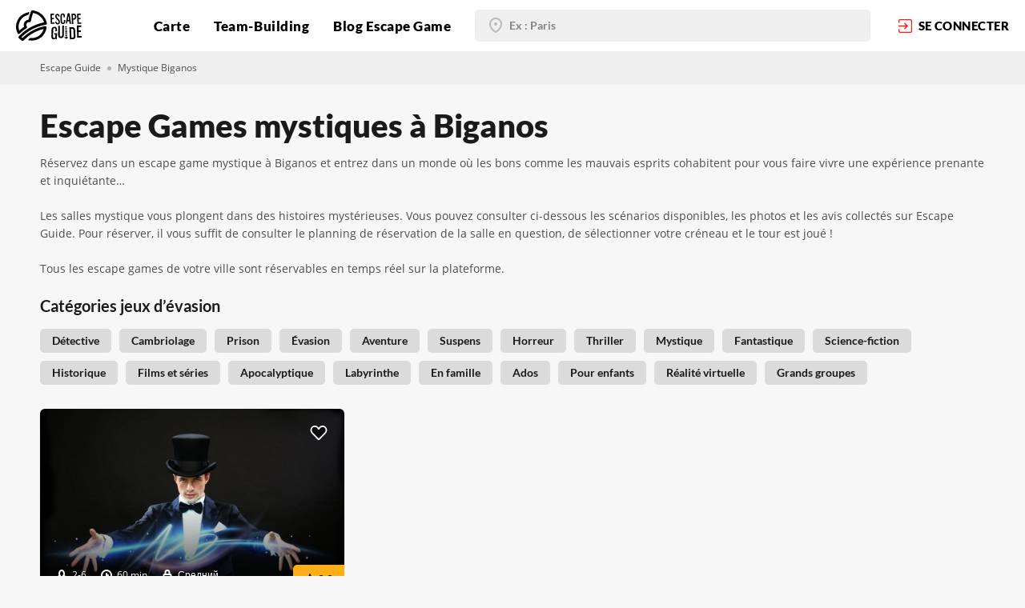

--- FILE ---
content_type: text/html; charset=UTF-8
request_url: https://escapeguide.com/quests-categories/mystique/biganos
body_size: 8487
content:
<!DOCTYPE html>
<html lang="fr">
<head>
    <meta charset="UTF-8">

    
<title>Escape Games mystiques à Biganos - Escape Guide | Réservation, Photos, Avis</title>
<meta name="title" content="Escape Games mystiques à Biganos - Escape Guide | Réservation, Photos, Avis">
<meta name="description" content="">
<meta name="keywords" content="">
<link rel="canonical" href="https://escapeguide.com/quests-categories/mystique/biganos">
<meta name="robots" content="index, follow">

<meta name="google-site-verification" content="hbbELkA-GeXaCFmH0SP_qAfgYqlIie76k8OP40vCMVg" />
<meta name="cmsmagazine" content="c69d202ad749ed638f1d677bb11f1583" />


<meta property="og:title" content="Tous les escape games mystiques à Biganos | Réservations, infos, avis sur Escape Guide">
<meta property="og:description" content="Armez vous de courage et affrontez les esprits qui hantent les escape games mystiques à Biganos. Retrouvez tous les escape games mystiques disponibles à la réservation sur Escape Guide. Infos, photos et réservations en temps réel.">
<meta property="og:site_name" content="Escape Guide">
<meta property="og:url" content="https://escapeguide.com/quests-categories/mystique/biganos">

<meta property="og:type" content="page">
    <meta property="og:image" content="https://escapeguide.com/storage/app/media/OG-images-site/escape_games_mystiques_nice_paris_toulouse_marseille_lyon_montpellier.jpg">
<meta property="og:image:width" content="1200">
<meta property="og:image:height" content="1200">


<meta name="twitter:description" content="Armez vous de courage et affrontez les esprits qui hantent les escape games mystiques à Biganos. Retrouvez tous les escape games mystiques disponibles à la réservation sur Escape Guide. Infos, photos et réservations en temps réel.">
<meta name="twitter:title" content="Tous les escape games mystiques à Biganos | Réservations, infos, avis sur Escape Guide">

    <meta property="twitter:image" content="https://escapeguide.com/storage/app/media/OG-images-site/escape_games_mystiques_nice_paris_toulouse_marseille_lyon_montpellier.jpg">


    <meta name="viewport"
          content="width=device-width, user-scalable=no, initial-scale=1.0, maximum-scale=1.0, minimum-scale=1.0">
    <meta http-equiv="X-UA-Compatible" content="ie=edge">
    
    <!-- Google Fonts -->
        <!-- /Google Fonts -->

    <!-- Font-awesome 4.7 -->
        <!-- /Font-awesome 4.7 -->

    <!-- Icons and favicons -->
    <link rel="icon" href="https://escapeguide.com/themes/escapeguide_main/assets/img/favicon.ico" type="image/x-icon">
        <!-- /Icons and favicons -->

    <!-- Common styles -->
    <link href="https://escapeguide.com/themes/escapeguide_main/assets/dist/css/vendor.css?id=fa5e5fa68fc6437d1cda" rel="stylesheet">
    <link href="https://escapeguide.com/themes/escapeguide_main/assets/dist/css/app.css?id=348ded69c322dcfa9ab8" rel="stylesheet">
    <!-- /Common styles -->

    <!-- Added styles -->
        <!-- /Added styles -->

    <!-- Extra head scripts -->
    <meta name="yandex-verification" content="4247d47e54c653ae" />
<!-- Global site tag (gtag.js) - Google Analytics -->
<script async src="https://www.googletagmanager.com/gtag/js?id=UA-137175370-1"></script>
<script>
  window.dataLayer = window.dataLayer || [];
  function gtag(){dataLayer.push(arguments);}
  gtag('js', new Date());

  gtag('config', 'UA-137175370-1');
</script>
<!-- Yandex.Metrika counter -->
<script>
   (function(m,e,t,r,i,k,a){m[i]=m[i]||function(){(m[i].a=m[i].a||[]).push(arguments)};
   m[i].l=1*new Date();k=e.createElement(t),a=e.getElementsByTagName(t)[0],k.async=1,k.src=r,a.parentNode.insertBefore(k,a)})
   (window, document, "script", "https://mc.yandex.ru/metrika/tag.js", "ym");

   ym(53015737, "init", {
        clickmap:true,
        trackLinks:true,
        accurateTrackBounce:true,
        webvisor:true
   });
</script>
<!-- /Yandex.Metrika counter -->

<!-- Facebook Pixel Code -->
<script>
!function (f, b, e, v, n, t, s) {
    if (f.fbq) return;
    n = f.fbq = function () {
        n.callMethod ?

            n.callMethod.apply(n, arguments) : n.queue.push(arguments)
    };

    if (!f._fbq) f._fbq = n;
    n.push = n;
    n.loaded = !0;
    n.version = '2.0';

    n.queue = [];
    t = b.createElement(e);
    t.async = !0;

    t.src = v;
    s = b.getElementsByTagName(e)[0];

    s.parentNode.insertBefore(t, s)
}(window, document, 'script', 'https://connect.facebook.net/en_US/fbevents.js');

fbq('init', '718486425264697');

fbq('track', 'PageView');
</script>
<noscript><img height="1" width="1" src="https://www.facebook.com/tr?id=718486425264697&ev=PageView&noscript=1"/></noscript>
<!-- End Facebook Pixel Code -->
    <script src="https://js.stripe.com/v3/"></script>
    <script>var stripe = Stripe('pk_live_fge0LhqszvAMUxVg8EpQIRmB00W4d5wpU9');</script>
    <!-- /Extra head scripts -->
</head>
<body class=" page-quests-category-in-city">
        
    
    <!-- Header -->
    <header class="header lg:justify-between">
        <!-- Navigation -->
        <a href="https://escapeguide.com" class="header-logo" title="Escape Guide | Escape game Nice - Marseille - Montpelier - Lyon - Paris - Bordeaux  ">
    <svg class="header-logo__icon">
        <use xlink:href="/themes/escapeguide_main/assets/img/sprite.svg#logo"></use>
    </svg>
</a>
<ul class="header-menu">
    <div class="header-menu-mobile">
        <svg class="header-menu-mobile__icon header-mobile-burger">
            <use xlink:href="/themes/escapeguide_main/assets/img/sprite.svg#burger"></use>
        </svg>
        <svg class="header-menu-mobile__icon hidden header-mobile-close">
            <use xlink:href="/themes/escapeguide_main/assets/img/sprite.svg#close"></use>
        </svg>
    </div>
                                                                                <li>
    <a  href="https://escapeguide.com/trouver-escape-game-france" title="Trouver un escape game en France | Chercher un escape games en France - jeux d&#039;évasion France">
                Carte
            </a>
</li>

                                                                                    <li>
    <a  href="https://escapeguide.com/escape-games-entreprise" title="Escape games pour entreprise | Jeux d&#039;évasion pour société - Escape game entreprise en France">
                Team-Building
            </a>
</li>

                                                                                    <li>
    <a  href="https://escapeguide.com/blog-escape-game-france" title="Actualités escape games en France | Blog {portal_name} jeux d&#039;évasion grandeur nature en France">
                Blog Escape Game
            </a>
</li>

                                        </ul>
<div class="header-mobile-menu">
    <div class="header-mobile-menu-wrap">
                    <form action="/search" method="get" class="">
    <div class="input input-filled">
    <svg class="input-icon">
        <use xlink:href="/themes/escapeguide_main/assets/img/sprite.svg#black-marker"></use>
    </svg>
    <input type="text" name="address" class="location-autocomplete-input" placeholder="Ex : Paris" value="" data-auto-submit="true">
</div>
<input type="hidden" class="location-autocomplete" name="locality" value="">
<input type="hidden" class="location-autocomplete" name="lat" value="">
<input type="hidden" class="location-autocomplete" name="lng" value=""></form>                <div class="header-mobile-menu-wrapper">
            <div class="header-mobile-menu__head">
                            </div>
            <div class="header-mobile-menu__middle">
                <ul>
                                                                                                                                                                                                <li>
    <a  href="https://escapeguide.com/trouver-escape-game-france" title="Trouver un escape game en France | Chercher un escape games en France - jeux d&#039;évasion France">
                Carte
            </a>
</li>

                                                                                                                                                                                    <li>
    <a  href="https://escapeguide.com/escape-games-entreprise" title="Escape games pour entreprise | Jeux d&#039;évasion pour société - Escape game entreprise en France">
                Team-Building
            </a>
</li>

                                                                                                                                                                                    <li>
    <a  href="https://escapeguide.com/blog-escape-game-france" title="Actualités escape games en France | Blog {portal_name} jeux d&#039;évasion grandeur nature en France">
                Blog Escape Game
            </a>
</li>

                                                                                                                        </ul>
            </div>
            <div class="header-mobile-menu__footer">
                            </div>
            <div class="header-mobile-menu-links">
                            </div>
        </div>
    </div>
</div>
    <form action="/search" method="get" class="header-autocomplete-form lg:hidden">
    <div class="input input-filled">
    <svg class="input-icon">
        <use xlink:href="/themes/escapeguide_main/assets/img/sprite.svg#black-marker"></use>
    </svg>
    <input type="text" name="address" class="location-autocomplete-input" placeholder="Ex : Paris" value="" data-auto-submit="true">
</div>
<input type="hidden" class="location-autocomplete" name="locality" value="">
<input type="hidden" class="location-autocomplete" name="lat" value="">
<input type="hidden" class="location-autocomplete" name="lng" value=""></form>    <a data-fancybox data-src="#login-form" href="javascript:;" class="header-login">
        <svg class="header-login__icon">
            <use xlink:href="/themes/escapeguide_main/assets/img/sprite.svg#enter"></use>
        </svg>
        <span class="xl:hidden">se connecter</span>
    </a>
    </header>

    <!-- Content -->
    <main id="layout-content" class="">
        
<div class="breadcrumbs">
    <div class="container">
        <a href="https://escapeguide.com">Escape Guide</a>
        <span class="delimeter"></span>
                                    <a>Mystique Biganos</a>
                        </div>
</div>
<div class="container pt-30 ssm:pt-20 mb-20">
    <h1 class="heading heading-lg static-welcome__heading mb-15">Escape Games mystiques à Biganos</h1>
    <p>Réservez dans un escape game mystique à Biganos et entrez dans un monde où les bons comme les mauvais esprits cohabitent pour vous faire vivre une expérience prenante et inquiétante…
	<br>
	<br>Les salles mystique vous plongent dans des histoires mystérieuses. Vous pouvez consulter ci-dessous les scénarios disponibles, les photos et les avis collectés sur Escape Guide. Pour réserver, il vous suffit de consulter le planning de réservation de la salle en question, de sélectionner votre créneau et le tour est joué !
	<br>
	<br>Tous les escape games de votre ville sont réservables en temps réel sur la plateforme.</p>
</div>

<section class=" pb-40 ssm:pb-25 xs:pb-15">
    <div class="container">
                <div id="categories" class="">
    <div class="heading heading-sm  mb-14 font-700">Catégories jeux d’évasion</div>
    <div class="pins-line mb-20">
                                                                        <a href="https://escapeguide.com/search?category=10183&amp;lat=44.64211&amp;lng=-0.97662&amp;locality=Biganos&amp;address=Biganos"
               class="cat-pin cat-pin-gray bg-gray-db hover:bg-red hover:text-white text-black-semi font-600 " title="Escape Games détective à Biganos - Escape Guide | Réservation, Photos, Avis">
                Détective
            </a>
                                                                        <a href="https://escapeguide.com/search?category=10136&amp;lat=44.64211&amp;lng=-0.97662&amp;locality=Biganos&amp;address=Biganos"
               class="cat-pin cat-pin-gray bg-gray-db hover:bg-red hover:text-white text-black-semi font-600 " title="Escape Games cambriolage à Biganos - Escape Guide | Réservation, Photos, Avis">
                Cambriolage
            </a>
                                                                        <a href="https://escapeguide.com/search?category=10176&amp;lat=44.64211&amp;lng=-0.97662&amp;locality=Biganos&amp;address=Biganos"
               class="cat-pin cat-pin-gray bg-gray-db hover:bg-red hover:text-white text-black-semi font-600 " title="Escape Games en prison à Biganos - Escape Guide | Réservation, Photos, Avis">
                Prison
            </a>
                                                                        <a href="https://escapeguide.com/search?category=10202&amp;lat=44.64211&amp;lng=-0.97662&amp;locality=Biganos&amp;address=Biganos"
               class="cat-pin cat-pin-gray bg-gray-db hover:bg-red hover:text-white text-black-semi font-600 " title="Escape Games &quot;évasion&quot; à Biganos - Escape Guide | Réservation, Photos, Avis">
                Évasion
            </a>
                                                                        <a href="https://escapeguide.com/search?category=10201&amp;lat=44.64211&amp;lng=-0.97662&amp;locality=Biganos&amp;address=Biganos"
               class="cat-pin cat-pin-gray bg-gray-db hover:bg-red hover:text-white text-black-semi font-600 " title="Escape Games &quot;aventure&quot; à Biganos - Escape Guide | Réservation, Photos, Avis">
                Aventure
            </a>
                                                                        <a href="https://escapeguide.com/search?category=10203&amp;lat=44.64211&amp;lng=-0.97662&amp;locality=Biganos&amp;address=Biganos"
               class="cat-pin cat-pin-gray bg-gray-db hover:bg-red hover:text-white text-black-semi font-600 " title="Escape Games à suspens à Biganos - Escape Guide | Réservation, Photos, Avis">
                Suspens
            </a>
                                                                        <a href="https://escapeguide.com/search?category=10180&amp;lat=44.64211&amp;lng=-0.97662&amp;locality=Biganos&amp;address=Biganos"
               class="cat-pin cat-pin-gray bg-gray-db hover:bg-red hover:text-white text-black-semi font-600 " title="Escape Games horreur à Biganos - Escape Guide | Réservation, Photos, Avis">
                Horreur
            </a>
                                                                        <a href="https://escapeguide.com/search?category=10181&amp;lat=44.64211&amp;lng=-0.97662&amp;locality=Biganos&amp;address=Biganos"
               class="cat-pin cat-pin-gray bg-gray-db hover:bg-red hover:text-white text-black-semi font-600 " title="Escape Games thriller à Biganos - Escape Guide | Réservation, Photos, Avis">
                Thriller
            </a>
                                                                        <a href="https://escapeguide.com/search?category=10182&amp;lat=44.64211&amp;lng=-0.97662&amp;locality=Biganos&amp;address=Biganos"
               class="cat-pin cat-pin-gray bg-gray-db hover:bg-red hover:text-white text-black-semi font-600 active" title="Escape Games mystiques à Biganos - Escape Guide | Réservation, Photos, Avis">
                Mystique
            </a>
                                                                        <a href="https://escapeguide.com/search?category=10174&amp;lat=44.64211&amp;lng=-0.97662&amp;locality=Biganos&amp;address=Biganos"
               class="cat-pin cat-pin-gray bg-gray-db hover:bg-red hover:text-white text-black-semi font-600 " title="Escape Games fantastiques à Biganos - Escape Guide | Réservation, Photos, Avis">
                Fantastique
            </a>
                                                                        <a href="https://escapeguide.com/search?category=10206&amp;lat=44.64211&amp;lng=-0.97662&amp;locality=Biganos&amp;address=Biganos"
               class="cat-pin cat-pin-gray bg-gray-db hover:bg-red hover:text-white text-black-semi font-600 " title="Escape Games science fiction à Biganos - Escape Guide | Réservation, Photos, Avis">
                Science-fiction
            </a>
                                                                        <a href="https://escapeguide.com/search?category=10173&amp;lat=44.64211&amp;lng=-0.97662&amp;locality=Biganos&amp;address=Biganos"
               class="cat-pin cat-pin-gray bg-gray-db hover:bg-red hover:text-white text-black-semi font-600 " title="Escape games historiques à Biganos | Réservations, infos et photos sur Escape Guide">
                Historique
            </a>
                                                                        <a href="https://escapeguide.com/search?category=10194&amp;lat=44.64211&amp;lng=-0.97662&amp;locality=Biganos&amp;address=Biganos"
               class="cat-pin cat-pin-gray bg-gray-db hover:bg-red hover:text-white text-black-semi font-600 " title="Escape Games inspirés de films et séries à Biganos | Escape Guide - Réservation, Photos, Avis">
                Films et séries
            </a>
                                                                        <a href="https://escapeguide.com/search?category=10178&amp;lat=44.64211&amp;lng=-0.97662&amp;locality=Biganos&amp;address=Biganos"
               class="cat-pin cat-pin-gray bg-gray-db hover:bg-red hover:text-white text-black-semi font-600 " title="Escape Games sur le thème de l&#039;apocalypse à Biganos | Réservations sur Escape Guide">
                Apocalyptique
            </a>
                                                                        <a href="https://escapeguide.com/search?category=10172&amp;lat=44.64211&amp;lng=-0.97662&amp;locality=Biganos&amp;address=Biganos"
               class="cat-pin cat-pin-gray bg-gray-db hover:bg-red hover:text-white text-black-semi font-600 " title="Escape Games labyrinthe à Biganos - Escape Guide | Réservation, Photos, Avis">
                Labyrinthe
            </a>
                                                                        <a href="https://escapeguide.com/search?category=10188&amp;lat=44.64211&amp;lng=-0.97662&amp;locality=Biganos&amp;address=Biganos"
               class="cat-pin cat-pin-gray bg-gray-db hover:bg-red hover:text-white text-black-semi font-600 " title="Escape Games en famille à Biganos - Escape Guide | Réservation, Photos, Avis">
                En famille
            </a>
                                                                        <a href="https://escapeguide.com/search?category=10192&amp;lat=44.64211&amp;lng=-0.97662&amp;locality=Biganos&amp;address=Biganos"
               class="cat-pin cat-pin-gray bg-gray-db hover:bg-red hover:text-white text-black-semi font-600 " title="Escape games pour ados à Biganos - Escape Guide | Réservation, Photos, Avis">
                Ados
            </a>
                                                                        <a href="https://escapeguide.com/search?category=10199&amp;lat=44.64211&amp;lng=-0.97662&amp;locality=Biganos&amp;address=Biganos"
               class="cat-pin cat-pin-gray bg-gray-db hover:bg-red hover:text-white text-black-semi font-600 " title="Escape Games pour enfants à Biganos | Réservation, Photos, Avis">
                Pour enfants
            </a>
                                                                        <a href="https://escapeguide.com/search?category=10119&amp;lat=44.64211&amp;lng=-0.97662&amp;locality=Biganos&amp;address=Biganos"
               class="cat-pin cat-pin-gray bg-gray-db hover:bg-red hover:text-white text-black-semi font-600 " title="Escape games en réalite virtuelle à Biganos | Réservations, infos, photos">
                Réalité virtuelle
            </a>
                                                                        <a href="https://escapeguide.com/search?category=10193&amp;lat=44.64211&amp;lng=-0.97662&amp;locality=Biganos&amp;address=Biganos"
               class="cat-pin cat-pin-gray bg-gray-db hover:bg-red hover:text-white text-black-semi font-600 " title="Escape Games pour grands groupes à Biganos | Escape Guide - Réservation, Photos, Avis">
                Grands groupes
            </a>
            </div>
</div>                <div id="quests-block" class="cat-cards-wrap flex flex-wrap -mx-10">
            
    <div class="cat-cards-cell w-1/3 px-10 mb-20 ssm:w-full smd:w-1/2 xs:mb-10">
    <div class="quest-card relative ">
        <a href="https://escapeguide.com/quests/le-secret-de-magic-man-escape-du-bassin"
           class="quest-card-top img-lazy"
           style="background-image: url('/storage/app/media/content-images/quest_preview.png')"
           title="Escape game Biganos - Escape games annuaire Biganos"
           data-original="https://escapeguide.com/storage/app/uploads/public/5f1/ad3/dc4/thumb_7262_460_320_0_0_auto.jpg">
            <div class="quest-card-top-wrap">
                <div class="quest-card-top__text">
                    Magic-man est un des meilleurs magiciens de close-up. Il se produit actuellement dans un petit café-théâtre que vous connaissez bien...
                </div>
                <div class="label label-details label-details-white mb-10">
                    <svg class="label-icon">
                        <use xlink:href="/themes/escapeguide_main/assets/img/sprite.svg#person"></use>
                    </svg>
                    2-6
                </div>
                <div class="label label-details label-details-white mb-10">
                    <svg class="label-icon">
                        <use xlink:href="/themes/escapeguide_main/assets/img/sprite.svg#clock"></use>
                    </svg>
                    60 min
                </div>
                <div class="label label-details label-details-white mb-10">
                    <svg class="label-icon">
                        <use xlink:href="/themes/escapeguide_main/assets/img/sprite.svg#lock"></use>
                    </svg>
                    Средний
                </div>
            </div>
            <div class="rate-pin">
                <svg class="rate-pin-icon">
                    <use xlink:href="/themes/escapeguide_main/assets/img/sprite.svg#star"></use>
                </svg>
                0.0
            </div>
                                            </a>
        <div data-fancybox data-src="#login-form" class="quest-card-like like no-fill">
    <svg class="quest-card-like__icon ">
        <use xlink:href="/themes/escapeguide_main/assets/img/sprite.svg#heart"></use>
    </svg>
</div>
        <div class="quest-card-bottom">
            <div class="quest-card-bottom__info">
                                    <a href="https://escapeguide.com/quests/le-secret-de-magic-man-escape-du-bassin" class="heading heading-smd" title="Le Secret de Magic Man - Biganos | Escape games annuaire Biganos - Escape guide">Le Secret de Magic Man</a>
                                <div class="quest-card-bottom__details">
                    <div class="label label-address">
                        <svg class="label-icon">
                            <use xlink:href="/themes/escapeguide_main/assets/img/sprite.svg#red-marker"></use>
                        </svg>
                        Biganos                     </div>
                    <span>Escape Game</span>
                </div>
            </div>
            <div class="quest-card-bottom-reserve">
                <div class="quest-card-bottom-price-wrap">
                    <div class="quest-card-bottom-reserve__price">20 - 40</div>
                    <div class="quest-card-bottom-reserve__currency">€</div>
                    <div class="quest-card-bottom-reserve__amount">par personne</div>
                </div>
                                                    <a href="https://escapeguide.com/quests/le-secret-de-magic-man-escape-du-bassin"  class="btn btn-red btn-small" title="Réserver Escape games à Biganos | Escape guide annuaire">
    <svg class="btn-icon">
        <use xlink:href="/themes/escapeguide_main/assets/img/sprite.svg#calendar"></use>
    </svg>Réserver
</a>                            </div>
        </div>
    </div>
</div>
        </div>
        <div id="quests-load-btn">
                    </div>
        <div id="quests-pre-loader" style="display: none;">
            <div class="text-center">
    <div class="loader booking-loader"><div class="line-scale"><div></div><div></div><div></div><div></div><div></div></div></div>
    <div class="heading-3 text-center text-yel">Chargement</div>
</div>        </div>
    </div>
</section>
    </main>

    <!-- Footer -->
    <footer id="layout-footer" class="footer">
	<div class="footer-container">
		<div class="footer-info">
			<div class="footer-col footer-col-contacts">
				<div class="footer-col__heading">
					Réseaux sociaux
				</div>
				<div class="footer-col-content">
					<div class="footer-contacts-wrap">
						<div class="footer-contacts-social">
							<a href="https://twitter.com/escapeguidefr/" target="_blank" title="Escape game annuaire - Twitter | Escape Guide - jeu d evasion France">
								<svg class="footer-contacts-icon">
									<use xlink:href="/themes/escapeguide_main/assets/img/sprite.svg#twi"></use>
								</svg>
							</a>
							<a href="https://www.facebook.com/EscapeGuideFr/" target="_blank" title="Facebook: Jeux d'évasion grandeur nature en France - Facebook | Escape Guide annuaire">
								<svg class="footer-contacts-icon">
									<use xlink:href="/themes/escapeguide_main/assets/img/sprite.svg#face"></use>
								</svg>
							</a>
							<a href="https://www.instagram.com/escapeguidefr/" target="_blank" title="Instagram: Annuaire escapes games France - instagram | Annuaire Escape Guide en France">
								<svg class="footer-contacts-icon">
									<use xlink:href="/themes/escapeguide_main/assets/img/sprite.svg#insta"></use>
								</svg>
							</a>
						</div>
												<a href="mailto:support@escapeguide.com" class="footer-mail" title="Contact mail Escape Guide jeux d'évasion en France">
							<svg class="footer-contacts-icon">
								<use xlink:href="/themes/escapeguide_main/assets/img/sprite.svg#mail"></use>
							</svg>
                            support@escapeguide.com</a>
					</div>
					<div class="footer-contacts-links">
                                                                            						    <a href="https://escapeguide.com/villes-escapes-game-france" title="Villes escape game France | Escape Guide annuaire">Villes et régions</a>
                                                                                						    <a href="https://escapeguide.com/escape-games-proche-metro" title="Recherche par stations de métro">Recherche par stations de métro</a>
                                                                                						    <a href="https://escapeguide.com/escape-game-secteurs" title="Recherche par arrondissements">Recherche par arrondissements</a>
                                                                                						    <a href="https://escapeguide.com/widgets-escape-guide" title="Widget Escape Guide">Widget Escape Guide</a>
                                                                                						    <a href="https://escapeguide.com/conditions-generales-de-vente" title="Conditions Générales de vente">Conditions Générales de vente</a>
                                                                                						    <a href="https://escapeguide.com/mentions-legales" title="Mentions légales">Mentions légales</a>
                                                    					</div>

				</div>
			</div>
						<div class="footer-col footer-col-games footer-toggled-col">
				<div class="footer-col__heading">
                    Découvrir
					<svg class="footer-col-chevron">
						<use xlink:href="/themes/escapeguide_main/assets/img/sprite.svg#chevron"></use>
					</svg>
				</div>
				<div class="footer-col-content">
                                        						<a href="https://escapeguide.com/blog-escape-game-france/post/regles-escape-games" title="Les règles à respecter dans un escape game">Les règles à respecter dans un escape game</a>
                    						<a href="https://escapeguide.com/blog-escape-game-france/post/meilleurs-escape-games-nice" title="Les meilleurs escape games à Nice">Les meilleurs escape games à Nice</a>
                    						<a href="https://escapeguide.com/blog-escape-game-france/post/escape-game-horreur-paris" title="Escape game horreur à Paris : les salles qui font le plus peur">Escape game horreur à Paris : les salles qui font le plus peur</a>
                    						<a href="https://escapeguide.com/blog-escape-game-france/post/meilleurs-escape-games-var" title="Top 10 des meilleurs escape games dans le var">Top 10 des meilleurs escape games dans le var</a>
                    						<a href="https://escapeguide.com/blog-escape-game-france/post/meilleurs-escape-games-marseille" title="Top 10 des meilleurs escape games à Marseille">Top 10 des meilleurs escape games à Marseille</a>
                    						<a href="https://escapeguide.com/blog-escape-game-france/post/meilleur-escape-game-bouches-du-rhone" title="Top 10 des meilleurs escape games des Bouches-du-Rhône">Top 10 des meilleurs escape games des Bouches-du-Rhône</a>
                    						<a href="https://escapeguide.com/blog-escape-game-france/post/meilleur-escape-game-toulouse" title="Top 10 des meilleurs escape games à Toulouse">Top 10 des meilleurs escape games à Toulouse</a>
                    				</div>
			</div>
						<div class="footer-col footer-col-guides footer-toggled-col">
				<div class="footer-col__heading">
                    Escape Guide
					<svg class="footer-col-chevron">
						<use xlink:href="/themes/escapeguide_main/assets/img/sprite.svg#chevron"></use>
					</svg>
				</div>
				<div class="footer-col-content">
                                                                                                            						<a href="https://escapeguide.com/escape-games-entreprise" title="Escape games pour entreprise | Jeux d&#039;évasion pour société - Escape game entreprise en France">Pour les entreprises</a>
                                                                    						<a href="https://escapeguide.com/partenariat-escape-guide" title="Devenir partenaire d&#039;escapes Games | Escape Guide partenaire d&#039;escapes games en France">Devenir partenaire</a>
                                                                    						<a href="https://escapeguide.com/a-propos-escape-guide" title="Quis sommes nous | Annuaire escape game France">À propos</a>
                                            				</div>
			</div>
			<div class="footer-col footer-col-add">
				<div class="footer-add">
					<div class="footer-add__heading">
						Ajoutez votre salle sur Escape Guide
					</div>
					<a href="https://escapeguide.com/ajouter-jeu-d-evasion" class="btn btn-red btn-small" title="Ajouter votre salle">Ajouter</a>
				</div>
			</div>
		</div>
	</div>
	<div class="footer-copyright">
		<div class="footer-container">
			© Escape Guide, 2019, 2026
		</div>
	</div>
</footer>
    <!-- Modals -->
    <div class="login-form hidden" id="login-form">
    <div class="login-form-wrap">
        <div class="login-form__heading heading heading-smd">
            Se connecter
        </div>
                        <div class="login-form-social">
                            <a href="https://escapeguide.com/flynsarmy/sociallogin/Google?s=https://escapeguide.com/quests-categories/mystique/biganos&f=https://escapeguide.com" class="btn btn-auth btn-auth-trans btn-google btn-full mb-20">
                    <img src="https://escapeguide.com/themes/escapeguide_main/assets/img/icons/google.svg" class="btn-icon" alt="">Avec Google
                </a>
                            <a href="https://escapeguide.com/flynsarmy/sociallogin/Facebook?s=https://escapeguide.com/quests-categories/mystique/biganos&f=https://escapeguide.com" class="btn btn-auth btn-auth-filled btn-facebook btn-full mb-20">
                    <img src="https://escapeguide.com/themes/escapeguide_main/assets/img/icons/face-white.svg" class="btn-icon" alt="">Avec Facebook
                </a>
                    </div>
        <div class="login-form-auth__heading heading heading-smd mb-10">
            ou
        </div>
        <form id="login-form-inner"
      data-request="onSignin"
      data-request-data="redirect: 'https://escapeguide.com/user'"
      data-request-flash
      class="login-form-auth">
    <div class="input input-rounded mb-20">
    <input id="userSigninLogin"
           type="email"
           class=""
           name="email"
           
           placeholder="E-mail"
           value="">
    <svg class="input-icon">
    <use xlink:href="/themes/escapeguide_main/assets/img/sprite.svg#form-check"></use>
</svg>
<svg class="input-icon input-icon-error">
    <use xlink:href="/themes/escapeguide_main/assets/img/sprite.svg#close"></use>
</svg></div>    <div class="input input-rounded mb-20">
    <input id="userSigninPassword"
           type="password"
           class=""
           name="password"
           
           placeholder="Mot de passe"
           value="">
    <svg class="input-icon">
    <use xlink:href="/themes/escapeguide_main/assets/img/sprite.svg#form-check"></use>
</svg>
<svg class="input-icon input-icon-error">
    <use xlink:href="/themes/escapeguide_main/assets/img/sprite.svg#close"></use>
</svg></div>    <button type="submit" class="btn btn-red btn-full mb-10">Se connecter</button>
</form>        <div class="login-form-links">
            <a data-fancybox data-src="#forgot-pass-form" href="javascript:;" class="login-form-links__link login-forms">Mot de passe oublié?</a>
            <a data-fancybox data-src="#reg-form" href="javascript:;" class="login-form-links__link login-forms">Inscription</a>
        </div>
    </div>
</div>    <div class="login-form hidden" id="reg-form">
    <div class="login-form-wrap">
        <div class="login-form__heading heading heading-smd">
            Inscription
        </div>
        <form data-request="onRegister"
      data-request-flash
      data-request-data="redirect: 'https://escapeguide.com'"
      class="login-form-auth"
      id="reg-form-inner">
    <div class="input input-rounded mb-20">
    <input id="registerName"
           type="text"
           class=""
           name="name"
           
           placeholder="Le nom"
           value="">
    <svg class="input-icon">
    <use xlink:href="/themes/escapeguide_main/assets/img/sprite.svg#form-check"></use>
</svg>
<svg class="input-icon input-icon-error">
    <use xlink:href="/themes/escapeguide_main/assets/img/sprite.svg#close"></use>
</svg></div>    <div class="input input-rounded mb-20">
    <input id="registerEmail"
           type="email"
           class=""
           name="email"
           
           placeholder="E-mail"
           value="">
    <svg class="input-icon">
    <use xlink:href="/themes/escapeguide_main/assets/img/sprite.svg#form-check"></use>
</svg>
<svg class="input-icon input-icon-error">
    <use xlink:href="/themes/escapeguide_main/assets/img/sprite.svg#close"></use>
</svg></div>    <div class="input input-rounded mb-20">
    <input id="registerPassword"
           type="password"
           class=""
           name="password"
           
           placeholder="Mot de passe"
           value="">
    <svg class="input-icon">
    <use xlink:href="/themes/escapeguide_main/assets/img/sprite.svg#form-check"></use>
</svg>
<svg class="input-icon input-icon-error">
    <use xlink:href="/themes/escapeguide_main/assets/img/sprite.svg#close"></use>
</svg></div>    <button type="submit" class="btn btn-red btn-full mb-10">Inscription</button>
</form>
        <div class="login-form-links">
            <a data-fancybox data-src="#login-form" href="javascript:;" class="login-form-links__link login-forms">Se connecter</a>
        </div>
    </div>

</div>    <div class="login-form hidden" id="forgot-pass-form">
    <div class="login-form-wrap">
        <div class="login-form__heading heading heading-smd">
            Récupération de mot de passe
        </div>
        <div id="partialUserResetForm">
            <p class="mb-20">Vous pouvez récupérer un nouveau mot de passe en renseignant votre adresse e-mail.</p>

<form class="login-form-auth" id="forgot-form-inner"
    data-request="resetPassword::onRestorePassword"
    data-request-flash
    data-request-update="'resetPassword::reset': '#partialUserResetForm'">
    <div class="input input-rounded mb-20">
    <input id="userRestoreEmail"
           type="email"
           class=""
           name="email"
           
           placeholder="E-mail"
           value="">
    <svg class="input-icon">
    <use xlink:href="/themes/escapeguide_main/assets/img/sprite.svg#form-check"></use>
</svg>
<svg class="input-icon input-icon-error">
    <use xlink:href="/themes/escapeguide_main/assets/img/sprite.svg#close"></use>
</svg></div>    <button type="submit" class="btn btn-red btn-full mb-10">Rappeler</button>
</form>    </div>        <div class="login-form-links">
            <a data-fancybox data-src="#login-form" href="javascript:;" class="login-form-links__link login-forms">Se connecter</a>
            <a data-fancybox data-src="#reg-form" href="javascript:;" class="login-form-links__link login-forms">Inscription</a>
        </div>
    </div>
</div>

<!-- Extra body Scripts -->
<!-- Yandex.Metrika counter -->
<noscript><div><img src="https://mc.yandex.ru/watch/53015737" style="position:absolute; left:-9999px;" alt="" /></div></noscript>
<!-- /Yandex.Metrika counter -->
<!-- /Extra head scripts -->

    <script src="https://escapeguide.com/themes/escapeguide_main/assets/dist/js/app.js?id=17cb07c1f0650f03fb42"></script>
<script src="/modules/system/assets/js/framework.js"></script>
<script src="/modules/system/assets/js/framework.extras.js"></script>
<link rel="stylesheet" property="stylesheet" href="/modules/system/assets/css/framework.extras.css">
<script src="https://maps.googleapis.com/maps/api/js?key=AIzaSyD0bjvGQ5LFclnd0Z-eGJRavn5eV4Qbv6Y&amp;&amp;libraries=places&amp;language=fr-FR&amp;callback=initializeGM" async="async" defer="defer"></script>
<script src="https://escapeguide.com/plugins/topkvestov/city/assets/js/initializeGM.js"></script>
</body>
</html>